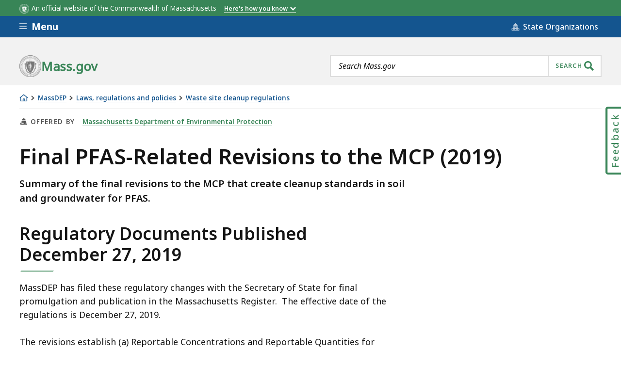

--- FILE ---
content_type: text/plain
request_url: https://www.google-analytics.com/j/collect?v=1&_v=j102&a=130367729&t=pageview&_s=1&dl=https%3A%2F%2Fwww.mass.gov%2Flists%2Ffinal-pfas-related-revisions-to-the-mcp-2019&ul=en-us%40posix&dt=Final%20PFAS-Related%20Revisions%20to%20the%20MCP%20(2019)%20%7C%20Mass.gov&sr=1280x720&vp=1280x720&_u=aHDACEABBAAAACAEO~&jid=146696925&gjid=431124909&cid=356793163.1769011478&tid=UA-12471675-10&_gid=1794092802.1769011478&_r=1&_slc=1&gtm=45He61g1n71MPHNMQv72746209za200zd72746209&cd1=1769011478552.zm668ou&cd2=2026-01-21T16%3A04%3A38.552%2B00%3A00&cd4=massachusettsdepartmentofenvironmentalprotection&cd5=499531&cd9=depbwscregulatoryinfo%2Cdepbwsc&gcd=13l3l3l3l1l1&dma=0&tag_exp=103116026~103200004~104527906~104528501~104684208~104684211~105391253~115495939~115938466~115938468~117041587&cd3=356793163.1769011478&z=1386573157
body_size: -449
content:
2,cG-SW2TVH2WBY